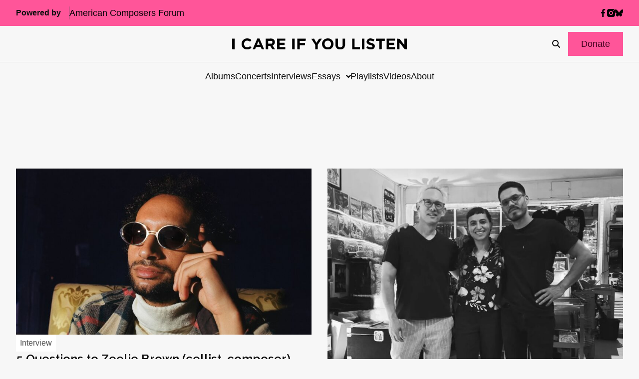

--- FILE ---
content_type: text/html; charset=utf-8
request_url: https://www.google.com/recaptcha/api2/anchor?ar=1&k=6LfHrSkUAAAAAPnKk5cT6JuKlKPzbwyTYuO8--Vr&co=aHR0cHM6Ly9pY2FyZWlmeW91bGlzdGVuLmNvbTo0NDM.&hl=en&v=PoyoqOPhxBO7pBk68S4YbpHZ&size=invisible&anchor-ms=20000&execute-ms=30000&cb=o2ripjei428
body_size: 49532
content:
<!DOCTYPE HTML><html dir="ltr" lang="en"><head><meta http-equiv="Content-Type" content="text/html; charset=UTF-8">
<meta http-equiv="X-UA-Compatible" content="IE=edge">
<title>reCAPTCHA</title>
<style type="text/css">
/* cyrillic-ext */
@font-face {
  font-family: 'Roboto';
  font-style: normal;
  font-weight: 400;
  font-stretch: 100%;
  src: url(//fonts.gstatic.com/s/roboto/v48/KFO7CnqEu92Fr1ME7kSn66aGLdTylUAMa3GUBHMdazTgWw.woff2) format('woff2');
  unicode-range: U+0460-052F, U+1C80-1C8A, U+20B4, U+2DE0-2DFF, U+A640-A69F, U+FE2E-FE2F;
}
/* cyrillic */
@font-face {
  font-family: 'Roboto';
  font-style: normal;
  font-weight: 400;
  font-stretch: 100%;
  src: url(//fonts.gstatic.com/s/roboto/v48/KFO7CnqEu92Fr1ME7kSn66aGLdTylUAMa3iUBHMdazTgWw.woff2) format('woff2');
  unicode-range: U+0301, U+0400-045F, U+0490-0491, U+04B0-04B1, U+2116;
}
/* greek-ext */
@font-face {
  font-family: 'Roboto';
  font-style: normal;
  font-weight: 400;
  font-stretch: 100%;
  src: url(//fonts.gstatic.com/s/roboto/v48/KFO7CnqEu92Fr1ME7kSn66aGLdTylUAMa3CUBHMdazTgWw.woff2) format('woff2');
  unicode-range: U+1F00-1FFF;
}
/* greek */
@font-face {
  font-family: 'Roboto';
  font-style: normal;
  font-weight: 400;
  font-stretch: 100%;
  src: url(//fonts.gstatic.com/s/roboto/v48/KFO7CnqEu92Fr1ME7kSn66aGLdTylUAMa3-UBHMdazTgWw.woff2) format('woff2');
  unicode-range: U+0370-0377, U+037A-037F, U+0384-038A, U+038C, U+038E-03A1, U+03A3-03FF;
}
/* math */
@font-face {
  font-family: 'Roboto';
  font-style: normal;
  font-weight: 400;
  font-stretch: 100%;
  src: url(//fonts.gstatic.com/s/roboto/v48/KFO7CnqEu92Fr1ME7kSn66aGLdTylUAMawCUBHMdazTgWw.woff2) format('woff2');
  unicode-range: U+0302-0303, U+0305, U+0307-0308, U+0310, U+0312, U+0315, U+031A, U+0326-0327, U+032C, U+032F-0330, U+0332-0333, U+0338, U+033A, U+0346, U+034D, U+0391-03A1, U+03A3-03A9, U+03B1-03C9, U+03D1, U+03D5-03D6, U+03F0-03F1, U+03F4-03F5, U+2016-2017, U+2034-2038, U+203C, U+2040, U+2043, U+2047, U+2050, U+2057, U+205F, U+2070-2071, U+2074-208E, U+2090-209C, U+20D0-20DC, U+20E1, U+20E5-20EF, U+2100-2112, U+2114-2115, U+2117-2121, U+2123-214F, U+2190, U+2192, U+2194-21AE, U+21B0-21E5, U+21F1-21F2, U+21F4-2211, U+2213-2214, U+2216-22FF, U+2308-230B, U+2310, U+2319, U+231C-2321, U+2336-237A, U+237C, U+2395, U+239B-23B7, U+23D0, U+23DC-23E1, U+2474-2475, U+25AF, U+25B3, U+25B7, U+25BD, U+25C1, U+25CA, U+25CC, U+25FB, U+266D-266F, U+27C0-27FF, U+2900-2AFF, U+2B0E-2B11, U+2B30-2B4C, U+2BFE, U+3030, U+FF5B, U+FF5D, U+1D400-1D7FF, U+1EE00-1EEFF;
}
/* symbols */
@font-face {
  font-family: 'Roboto';
  font-style: normal;
  font-weight: 400;
  font-stretch: 100%;
  src: url(//fonts.gstatic.com/s/roboto/v48/KFO7CnqEu92Fr1ME7kSn66aGLdTylUAMaxKUBHMdazTgWw.woff2) format('woff2');
  unicode-range: U+0001-000C, U+000E-001F, U+007F-009F, U+20DD-20E0, U+20E2-20E4, U+2150-218F, U+2190, U+2192, U+2194-2199, U+21AF, U+21E6-21F0, U+21F3, U+2218-2219, U+2299, U+22C4-22C6, U+2300-243F, U+2440-244A, U+2460-24FF, U+25A0-27BF, U+2800-28FF, U+2921-2922, U+2981, U+29BF, U+29EB, U+2B00-2BFF, U+4DC0-4DFF, U+FFF9-FFFB, U+10140-1018E, U+10190-1019C, U+101A0, U+101D0-101FD, U+102E0-102FB, U+10E60-10E7E, U+1D2C0-1D2D3, U+1D2E0-1D37F, U+1F000-1F0FF, U+1F100-1F1AD, U+1F1E6-1F1FF, U+1F30D-1F30F, U+1F315, U+1F31C, U+1F31E, U+1F320-1F32C, U+1F336, U+1F378, U+1F37D, U+1F382, U+1F393-1F39F, U+1F3A7-1F3A8, U+1F3AC-1F3AF, U+1F3C2, U+1F3C4-1F3C6, U+1F3CA-1F3CE, U+1F3D4-1F3E0, U+1F3ED, U+1F3F1-1F3F3, U+1F3F5-1F3F7, U+1F408, U+1F415, U+1F41F, U+1F426, U+1F43F, U+1F441-1F442, U+1F444, U+1F446-1F449, U+1F44C-1F44E, U+1F453, U+1F46A, U+1F47D, U+1F4A3, U+1F4B0, U+1F4B3, U+1F4B9, U+1F4BB, U+1F4BF, U+1F4C8-1F4CB, U+1F4D6, U+1F4DA, U+1F4DF, U+1F4E3-1F4E6, U+1F4EA-1F4ED, U+1F4F7, U+1F4F9-1F4FB, U+1F4FD-1F4FE, U+1F503, U+1F507-1F50B, U+1F50D, U+1F512-1F513, U+1F53E-1F54A, U+1F54F-1F5FA, U+1F610, U+1F650-1F67F, U+1F687, U+1F68D, U+1F691, U+1F694, U+1F698, U+1F6AD, U+1F6B2, U+1F6B9-1F6BA, U+1F6BC, U+1F6C6-1F6CF, U+1F6D3-1F6D7, U+1F6E0-1F6EA, U+1F6F0-1F6F3, U+1F6F7-1F6FC, U+1F700-1F7FF, U+1F800-1F80B, U+1F810-1F847, U+1F850-1F859, U+1F860-1F887, U+1F890-1F8AD, U+1F8B0-1F8BB, U+1F8C0-1F8C1, U+1F900-1F90B, U+1F93B, U+1F946, U+1F984, U+1F996, U+1F9E9, U+1FA00-1FA6F, U+1FA70-1FA7C, U+1FA80-1FA89, U+1FA8F-1FAC6, U+1FACE-1FADC, U+1FADF-1FAE9, U+1FAF0-1FAF8, U+1FB00-1FBFF;
}
/* vietnamese */
@font-face {
  font-family: 'Roboto';
  font-style: normal;
  font-weight: 400;
  font-stretch: 100%;
  src: url(//fonts.gstatic.com/s/roboto/v48/KFO7CnqEu92Fr1ME7kSn66aGLdTylUAMa3OUBHMdazTgWw.woff2) format('woff2');
  unicode-range: U+0102-0103, U+0110-0111, U+0128-0129, U+0168-0169, U+01A0-01A1, U+01AF-01B0, U+0300-0301, U+0303-0304, U+0308-0309, U+0323, U+0329, U+1EA0-1EF9, U+20AB;
}
/* latin-ext */
@font-face {
  font-family: 'Roboto';
  font-style: normal;
  font-weight: 400;
  font-stretch: 100%;
  src: url(//fonts.gstatic.com/s/roboto/v48/KFO7CnqEu92Fr1ME7kSn66aGLdTylUAMa3KUBHMdazTgWw.woff2) format('woff2');
  unicode-range: U+0100-02BA, U+02BD-02C5, U+02C7-02CC, U+02CE-02D7, U+02DD-02FF, U+0304, U+0308, U+0329, U+1D00-1DBF, U+1E00-1E9F, U+1EF2-1EFF, U+2020, U+20A0-20AB, U+20AD-20C0, U+2113, U+2C60-2C7F, U+A720-A7FF;
}
/* latin */
@font-face {
  font-family: 'Roboto';
  font-style: normal;
  font-weight: 400;
  font-stretch: 100%;
  src: url(//fonts.gstatic.com/s/roboto/v48/KFO7CnqEu92Fr1ME7kSn66aGLdTylUAMa3yUBHMdazQ.woff2) format('woff2');
  unicode-range: U+0000-00FF, U+0131, U+0152-0153, U+02BB-02BC, U+02C6, U+02DA, U+02DC, U+0304, U+0308, U+0329, U+2000-206F, U+20AC, U+2122, U+2191, U+2193, U+2212, U+2215, U+FEFF, U+FFFD;
}
/* cyrillic-ext */
@font-face {
  font-family: 'Roboto';
  font-style: normal;
  font-weight: 500;
  font-stretch: 100%;
  src: url(//fonts.gstatic.com/s/roboto/v48/KFO7CnqEu92Fr1ME7kSn66aGLdTylUAMa3GUBHMdazTgWw.woff2) format('woff2');
  unicode-range: U+0460-052F, U+1C80-1C8A, U+20B4, U+2DE0-2DFF, U+A640-A69F, U+FE2E-FE2F;
}
/* cyrillic */
@font-face {
  font-family: 'Roboto';
  font-style: normal;
  font-weight: 500;
  font-stretch: 100%;
  src: url(//fonts.gstatic.com/s/roboto/v48/KFO7CnqEu92Fr1ME7kSn66aGLdTylUAMa3iUBHMdazTgWw.woff2) format('woff2');
  unicode-range: U+0301, U+0400-045F, U+0490-0491, U+04B0-04B1, U+2116;
}
/* greek-ext */
@font-face {
  font-family: 'Roboto';
  font-style: normal;
  font-weight: 500;
  font-stretch: 100%;
  src: url(//fonts.gstatic.com/s/roboto/v48/KFO7CnqEu92Fr1ME7kSn66aGLdTylUAMa3CUBHMdazTgWw.woff2) format('woff2');
  unicode-range: U+1F00-1FFF;
}
/* greek */
@font-face {
  font-family: 'Roboto';
  font-style: normal;
  font-weight: 500;
  font-stretch: 100%;
  src: url(//fonts.gstatic.com/s/roboto/v48/KFO7CnqEu92Fr1ME7kSn66aGLdTylUAMa3-UBHMdazTgWw.woff2) format('woff2');
  unicode-range: U+0370-0377, U+037A-037F, U+0384-038A, U+038C, U+038E-03A1, U+03A3-03FF;
}
/* math */
@font-face {
  font-family: 'Roboto';
  font-style: normal;
  font-weight: 500;
  font-stretch: 100%;
  src: url(//fonts.gstatic.com/s/roboto/v48/KFO7CnqEu92Fr1ME7kSn66aGLdTylUAMawCUBHMdazTgWw.woff2) format('woff2');
  unicode-range: U+0302-0303, U+0305, U+0307-0308, U+0310, U+0312, U+0315, U+031A, U+0326-0327, U+032C, U+032F-0330, U+0332-0333, U+0338, U+033A, U+0346, U+034D, U+0391-03A1, U+03A3-03A9, U+03B1-03C9, U+03D1, U+03D5-03D6, U+03F0-03F1, U+03F4-03F5, U+2016-2017, U+2034-2038, U+203C, U+2040, U+2043, U+2047, U+2050, U+2057, U+205F, U+2070-2071, U+2074-208E, U+2090-209C, U+20D0-20DC, U+20E1, U+20E5-20EF, U+2100-2112, U+2114-2115, U+2117-2121, U+2123-214F, U+2190, U+2192, U+2194-21AE, U+21B0-21E5, U+21F1-21F2, U+21F4-2211, U+2213-2214, U+2216-22FF, U+2308-230B, U+2310, U+2319, U+231C-2321, U+2336-237A, U+237C, U+2395, U+239B-23B7, U+23D0, U+23DC-23E1, U+2474-2475, U+25AF, U+25B3, U+25B7, U+25BD, U+25C1, U+25CA, U+25CC, U+25FB, U+266D-266F, U+27C0-27FF, U+2900-2AFF, U+2B0E-2B11, U+2B30-2B4C, U+2BFE, U+3030, U+FF5B, U+FF5D, U+1D400-1D7FF, U+1EE00-1EEFF;
}
/* symbols */
@font-face {
  font-family: 'Roboto';
  font-style: normal;
  font-weight: 500;
  font-stretch: 100%;
  src: url(//fonts.gstatic.com/s/roboto/v48/KFO7CnqEu92Fr1ME7kSn66aGLdTylUAMaxKUBHMdazTgWw.woff2) format('woff2');
  unicode-range: U+0001-000C, U+000E-001F, U+007F-009F, U+20DD-20E0, U+20E2-20E4, U+2150-218F, U+2190, U+2192, U+2194-2199, U+21AF, U+21E6-21F0, U+21F3, U+2218-2219, U+2299, U+22C4-22C6, U+2300-243F, U+2440-244A, U+2460-24FF, U+25A0-27BF, U+2800-28FF, U+2921-2922, U+2981, U+29BF, U+29EB, U+2B00-2BFF, U+4DC0-4DFF, U+FFF9-FFFB, U+10140-1018E, U+10190-1019C, U+101A0, U+101D0-101FD, U+102E0-102FB, U+10E60-10E7E, U+1D2C0-1D2D3, U+1D2E0-1D37F, U+1F000-1F0FF, U+1F100-1F1AD, U+1F1E6-1F1FF, U+1F30D-1F30F, U+1F315, U+1F31C, U+1F31E, U+1F320-1F32C, U+1F336, U+1F378, U+1F37D, U+1F382, U+1F393-1F39F, U+1F3A7-1F3A8, U+1F3AC-1F3AF, U+1F3C2, U+1F3C4-1F3C6, U+1F3CA-1F3CE, U+1F3D4-1F3E0, U+1F3ED, U+1F3F1-1F3F3, U+1F3F5-1F3F7, U+1F408, U+1F415, U+1F41F, U+1F426, U+1F43F, U+1F441-1F442, U+1F444, U+1F446-1F449, U+1F44C-1F44E, U+1F453, U+1F46A, U+1F47D, U+1F4A3, U+1F4B0, U+1F4B3, U+1F4B9, U+1F4BB, U+1F4BF, U+1F4C8-1F4CB, U+1F4D6, U+1F4DA, U+1F4DF, U+1F4E3-1F4E6, U+1F4EA-1F4ED, U+1F4F7, U+1F4F9-1F4FB, U+1F4FD-1F4FE, U+1F503, U+1F507-1F50B, U+1F50D, U+1F512-1F513, U+1F53E-1F54A, U+1F54F-1F5FA, U+1F610, U+1F650-1F67F, U+1F687, U+1F68D, U+1F691, U+1F694, U+1F698, U+1F6AD, U+1F6B2, U+1F6B9-1F6BA, U+1F6BC, U+1F6C6-1F6CF, U+1F6D3-1F6D7, U+1F6E0-1F6EA, U+1F6F0-1F6F3, U+1F6F7-1F6FC, U+1F700-1F7FF, U+1F800-1F80B, U+1F810-1F847, U+1F850-1F859, U+1F860-1F887, U+1F890-1F8AD, U+1F8B0-1F8BB, U+1F8C0-1F8C1, U+1F900-1F90B, U+1F93B, U+1F946, U+1F984, U+1F996, U+1F9E9, U+1FA00-1FA6F, U+1FA70-1FA7C, U+1FA80-1FA89, U+1FA8F-1FAC6, U+1FACE-1FADC, U+1FADF-1FAE9, U+1FAF0-1FAF8, U+1FB00-1FBFF;
}
/* vietnamese */
@font-face {
  font-family: 'Roboto';
  font-style: normal;
  font-weight: 500;
  font-stretch: 100%;
  src: url(//fonts.gstatic.com/s/roboto/v48/KFO7CnqEu92Fr1ME7kSn66aGLdTylUAMa3OUBHMdazTgWw.woff2) format('woff2');
  unicode-range: U+0102-0103, U+0110-0111, U+0128-0129, U+0168-0169, U+01A0-01A1, U+01AF-01B0, U+0300-0301, U+0303-0304, U+0308-0309, U+0323, U+0329, U+1EA0-1EF9, U+20AB;
}
/* latin-ext */
@font-face {
  font-family: 'Roboto';
  font-style: normal;
  font-weight: 500;
  font-stretch: 100%;
  src: url(//fonts.gstatic.com/s/roboto/v48/KFO7CnqEu92Fr1ME7kSn66aGLdTylUAMa3KUBHMdazTgWw.woff2) format('woff2');
  unicode-range: U+0100-02BA, U+02BD-02C5, U+02C7-02CC, U+02CE-02D7, U+02DD-02FF, U+0304, U+0308, U+0329, U+1D00-1DBF, U+1E00-1E9F, U+1EF2-1EFF, U+2020, U+20A0-20AB, U+20AD-20C0, U+2113, U+2C60-2C7F, U+A720-A7FF;
}
/* latin */
@font-face {
  font-family: 'Roboto';
  font-style: normal;
  font-weight: 500;
  font-stretch: 100%;
  src: url(//fonts.gstatic.com/s/roboto/v48/KFO7CnqEu92Fr1ME7kSn66aGLdTylUAMa3yUBHMdazQ.woff2) format('woff2');
  unicode-range: U+0000-00FF, U+0131, U+0152-0153, U+02BB-02BC, U+02C6, U+02DA, U+02DC, U+0304, U+0308, U+0329, U+2000-206F, U+20AC, U+2122, U+2191, U+2193, U+2212, U+2215, U+FEFF, U+FFFD;
}
/* cyrillic-ext */
@font-face {
  font-family: 'Roboto';
  font-style: normal;
  font-weight: 900;
  font-stretch: 100%;
  src: url(//fonts.gstatic.com/s/roboto/v48/KFO7CnqEu92Fr1ME7kSn66aGLdTylUAMa3GUBHMdazTgWw.woff2) format('woff2');
  unicode-range: U+0460-052F, U+1C80-1C8A, U+20B4, U+2DE0-2DFF, U+A640-A69F, U+FE2E-FE2F;
}
/* cyrillic */
@font-face {
  font-family: 'Roboto';
  font-style: normal;
  font-weight: 900;
  font-stretch: 100%;
  src: url(//fonts.gstatic.com/s/roboto/v48/KFO7CnqEu92Fr1ME7kSn66aGLdTylUAMa3iUBHMdazTgWw.woff2) format('woff2');
  unicode-range: U+0301, U+0400-045F, U+0490-0491, U+04B0-04B1, U+2116;
}
/* greek-ext */
@font-face {
  font-family: 'Roboto';
  font-style: normal;
  font-weight: 900;
  font-stretch: 100%;
  src: url(//fonts.gstatic.com/s/roboto/v48/KFO7CnqEu92Fr1ME7kSn66aGLdTylUAMa3CUBHMdazTgWw.woff2) format('woff2');
  unicode-range: U+1F00-1FFF;
}
/* greek */
@font-face {
  font-family: 'Roboto';
  font-style: normal;
  font-weight: 900;
  font-stretch: 100%;
  src: url(//fonts.gstatic.com/s/roboto/v48/KFO7CnqEu92Fr1ME7kSn66aGLdTylUAMa3-UBHMdazTgWw.woff2) format('woff2');
  unicode-range: U+0370-0377, U+037A-037F, U+0384-038A, U+038C, U+038E-03A1, U+03A3-03FF;
}
/* math */
@font-face {
  font-family: 'Roboto';
  font-style: normal;
  font-weight: 900;
  font-stretch: 100%;
  src: url(//fonts.gstatic.com/s/roboto/v48/KFO7CnqEu92Fr1ME7kSn66aGLdTylUAMawCUBHMdazTgWw.woff2) format('woff2');
  unicode-range: U+0302-0303, U+0305, U+0307-0308, U+0310, U+0312, U+0315, U+031A, U+0326-0327, U+032C, U+032F-0330, U+0332-0333, U+0338, U+033A, U+0346, U+034D, U+0391-03A1, U+03A3-03A9, U+03B1-03C9, U+03D1, U+03D5-03D6, U+03F0-03F1, U+03F4-03F5, U+2016-2017, U+2034-2038, U+203C, U+2040, U+2043, U+2047, U+2050, U+2057, U+205F, U+2070-2071, U+2074-208E, U+2090-209C, U+20D0-20DC, U+20E1, U+20E5-20EF, U+2100-2112, U+2114-2115, U+2117-2121, U+2123-214F, U+2190, U+2192, U+2194-21AE, U+21B0-21E5, U+21F1-21F2, U+21F4-2211, U+2213-2214, U+2216-22FF, U+2308-230B, U+2310, U+2319, U+231C-2321, U+2336-237A, U+237C, U+2395, U+239B-23B7, U+23D0, U+23DC-23E1, U+2474-2475, U+25AF, U+25B3, U+25B7, U+25BD, U+25C1, U+25CA, U+25CC, U+25FB, U+266D-266F, U+27C0-27FF, U+2900-2AFF, U+2B0E-2B11, U+2B30-2B4C, U+2BFE, U+3030, U+FF5B, U+FF5D, U+1D400-1D7FF, U+1EE00-1EEFF;
}
/* symbols */
@font-face {
  font-family: 'Roboto';
  font-style: normal;
  font-weight: 900;
  font-stretch: 100%;
  src: url(//fonts.gstatic.com/s/roboto/v48/KFO7CnqEu92Fr1ME7kSn66aGLdTylUAMaxKUBHMdazTgWw.woff2) format('woff2');
  unicode-range: U+0001-000C, U+000E-001F, U+007F-009F, U+20DD-20E0, U+20E2-20E4, U+2150-218F, U+2190, U+2192, U+2194-2199, U+21AF, U+21E6-21F0, U+21F3, U+2218-2219, U+2299, U+22C4-22C6, U+2300-243F, U+2440-244A, U+2460-24FF, U+25A0-27BF, U+2800-28FF, U+2921-2922, U+2981, U+29BF, U+29EB, U+2B00-2BFF, U+4DC0-4DFF, U+FFF9-FFFB, U+10140-1018E, U+10190-1019C, U+101A0, U+101D0-101FD, U+102E0-102FB, U+10E60-10E7E, U+1D2C0-1D2D3, U+1D2E0-1D37F, U+1F000-1F0FF, U+1F100-1F1AD, U+1F1E6-1F1FF, U+1F30D-1F30F, U+1F315, U+1F31C, U+1F31E, U+1F320-1F32C, U+1F336, U+1F378, U+1F37D, U+1F382, U+1F393-1F39F, U+1F3A7-1F3A8, U+1F3AC-1F3AF, U+1F3C2, U+1F3C4-1F3C6, U+1F3CA-1F3CE, U+1F3D4-1F3E0, U+1F3ED, U+1F3F1-1F3F3, U+1F3F5-1F3F7, U+1F408, U+1F415, U+1F41F, U+1F426, U+1F43F, U+1F441-1F442, U+1F444, U+1F446-1F449, U+1F44C-1F44E, U+1F453, U+1F46A, U+1F47D, U+1F4A3, U+1F4B0, U+1F4B3, U+1F4B9, U+1F4BB, U+1F4BF, U+1F4C8-1F4CB, U+1F4D6, U+1F4DA, U+1F4DF, U+1F4E3-1F4E6, U+1F4EA-1F4ED, U+1F4F7, U+1F4F9-1F4FB, U+1F4FD-1F4FE, U+1F503, U+1F507-1F50B, U+1F50D, U+1F512-1F513, U+1F53E-1F54A, U+1F54F-1F5FA, U+1F610, U+1F650-1F67F, U+1F687, U+1F68D, U+1F691, U+1F694, U+1F698, U+1F6AD, U+1F6B2, U+1F6B9-1F6BA, U+1F6BC, U+1F6C6-1F6CF, U+1F6D3-1F6D7, U+1F6E0-1F6EA, U+1F6F0-1F6F3, U+1F6F7-1F6FC, U+1F700-1F7FF, U+1F800-1F80B, U+1F810-1F847, U+1F850-1F859, U+1F860-1F887, U+1F890-1F8AD, U+1F8B0-1F8BB, U+1F8C0-1F8C1, U+1F900-1F90B, U+1F93B, U+1F946, U+1F984, U+1F996, U+1F9E9, U+1FA00-1FA6F, U+1FA70-1FA7C, U+1FA80-1FA89, U+1FA8F-1FAC6, U+1FACE-1FADC, U+1FADF-1FAE9, U+1FAF0-1FAF8, U+1FB00-1FBFF;
}
/* vietnamese */
@font-face {
  font-family: 'Roboto';
  font-style: normal;
  font-weight: 900;
  font-stretch: 100%;
  src: url(//fonts.gstatic.com/s/roboto/v48/KFO7CnqEu92Fr1ME7kSn66aGLdTylUAMa3OUBHMdazTgWw.woff2) format('woff2');
  unicode-range: U+0102-0103, U+0110-0111, U+0128-0129, U+0168-0169, U+01A0-01A1, U+01AF-01B0, U+0300-0301, U+0303-0304, U+0308-0309, U+0323, U+0329, U+1EA0-1EF9, U+20AB;
}
/* latin-ext */
@font-face {
  font-family: 'Roboto';
  font-style: normal;
  font-weight: 900;
  font-stretch: 100%;
  src: url(//fonts.gstatic.com/s/roboto/v48/KFO7CnqEu92Fr1ME7kSn66aGLdTylUAMa3KUBHMdazTgWw.woff2) format('woff2');
  unicode-range: U+0100-02BA, U+02BD-02C5, U+02C7-02CC, U+02CE-02D7, U+02DD-02FF, U+0304, U+0308, U+0329, U+1D00-1DBF, U+1E00-1E9F, U+1EF2-1EFF, U+2020, U+20A0-20AB, U+20AD-20C0, U+2113, U+2C60-2C7F, U+A720-A7FF;
}
/* latin */
@font-face {
  font-family: 'Roboto';
  font-style: normal;
  font-weight: 900;
  font-stretch: 100%;
  src: url(//fonts.gstatic.com/s/roboto/v48/KFO7CnqEu92Fr1ME7kSn66aGLdTylUAMa3yUBHMdazQ.woff2) format('woff2');
  unicode-range: U+0000-00FF, U+0131, U+0152-0153, U+02BB-02BC, U+02C6, U+02DA, U+02DC, U+0304, U+0308, U+0329, U+2000-206F, U+20AC, U+2122, U+2191, U+2193, U+2212, U+2215, U+FEFF, U+FFFD;
}

</style>
<link rel="stylesheet" type="text/css" href="https://www.gstatic.com/recaptcha/releases/PoyoqOPhxBO7pBk68S4YbpHZ/styles__ltr.css">
<script nonce="FbEmHBWLopl_XIZpja7pBQ" type="text/javascript">window['__recaptcha_api'] = 'https://www.google.com/recaptcha/api2/';</script>
<script type="text/javascript" src="https://www.gstatic.com/recaptcha/releases/PoyoqOPhxBO7pBk68S4YbpHZ/recaptcha__en.js" nonce="FbEmHBWLopl_XIZpja7pBQ">
      
    </script></head>
<body><div id="rc-anchor-alert" class="rc-anchor-alert"></div>
<input type="hidden" id="recaptcha-token" value="[base64]">
<script type="text/javascript" nonce="FbEmHBWLopl_XIZpja7pBQ">
      recaptcha.anchor.Main.init("[\x22ainput\x22,[\x22bgdata\x22,\x22\x22,\[base64]/[base64]/[base64]/[base64]/cjw8ejpyPj4+eil9Y2F0Y2gobCl7dGhyb3cgbDt9fSxIPWZ1bmN0aW9uKHcsdCx6KXtpZih3PT0xOTR8fHc9PTIwOCl0LnZbd10/dC52W3ddLmNvbmNhdCh6KTp0LnZbd109b2Yoeix0KTtlbHNle2lmKHQuYkImJnchPTMxNylyZXR1cm47dz09NjZ8fHc9PTEyMnx8dz09NDcwfHx3PT00NHx8dz09NDE2fHx3PT0zOTd8fHc9PTQyMXx8dz09Njh8fHc9PTcwfHx3PT0xODQ/[base64]/[base64]/[base64]/bmV3IGRbVl0oSlswXSk6cD09Mj9uZXcgZFtWXShKWzBdLEpbMV0pOnA9PTM/bmV3IGRbVl0oSlswXSxKWzFdLEpbMl0pOnA9PTQ/[base64]/[base64]/[base64]/[base64]\x22,\[base64]\x22,\x22wpQrX2jClcO2wqbCp8ObWcO9dFTDjxN+wrYAw5JDHCrCn8KjM8OGw4UmRcOoc0PClMOWwr7CgAQOw7x5e8KtwqpJUMKgd2Rmw4o4wpPCqMOJwoNuwqcww5UDQGTCosKawrPCjcOpwo4dJsO+w7bDr0g5wpvDs8OCwrLDlGg+FcKCwrQcEDFaIcOCw4/Dr8KYwqxOcwZow4Uow7HCgw/CpzVgccONw5fCpQbCqsK/ecO6W8OzwpFCwoNxAzE7w47CnnXCi8OkLsObw49uw4NXMMOcwrxwwoHDrjhSDQgSSktGw5NxQ8Kww5dlw4rDsMOqw6Q1w7DDpmrCsMK6wpnDhTHDljUzw78AMnXDkXhcw6fDm13CnB/ChcOrwpzCmcK1HsKEwqxswrIseUVlXH1/w6VZw63DmGPDkMOvwoTCrsKlwoTDsMKLa1ljBSIUEWxnDUbDsMKRwokww4NLMMKAZcOWw5fCusOuBsOzwrvCj2kAK8OWEWHChV48w7bDgCzCq2k5dsOow5UEw5vCvkNQNQHDhsKbw6MFAMKhw7rDocONXMOMwqQIcz3CrUbDjSZyw4TCnGFUUcK5MmDDuTx/w6R1SMKXI8KkF8KlRko4wqAowoNIw5E6w5Rnw5/DkwMddWg1AsKfw65oF8OuwoDDl8OAKcKdw6rDmW5aDcOUVMKlX1zCjzp0woVDw6rCsVVrUhFuw6bCp3AbwpprE8OwN8O6FSo1LzBEwqrCuXBcwqPCpUfCkGvDpcKmb13Cnl9+J8ORw6FOw7ocDsOYEVUIbsOfc8KIw61Rw4k/CQpVe8Odw6XCk8OhLMKjJj/ChsKtP8KcwqPDksOrw5Yew4zDmMOmwq9mEjofwpnDgsO3e2LDq8OsSMOtwqEkesOBTUNbcSjDi8KVf8KQwrfCpcOUfn/CtyfDi3nCiyxsT8ODM8OfwpzDv8OlwrFOwqxSeGhdHMOawp07LcO/Wy/[base64]/DmsKVwr/ClsOlLgwEw4IGXMKfesK1XsKaZMOcWznCpz8Lwq3DnMO8wqLCukZqWcKnXXwPRsOFw55XwoJ2FmrDiwRkw45rw4PCmcKQw6kGM8OOwr/Ch8O8On/CscKRw5AMw4xrw6gAMMKiw4lzw5NUGh3Dqy/Cj8KLw7Upw5Amw43CosKxO8KLYD7DpsOSIMOPPWrCtsKmEADDhFRAbSDDgh/Dq18AX8OVGMKSwr3DosKGZcKqwqoPw5EeQlMCwpUxw5TCuMO1csK8w5ImwqYDLMKDwrXCp8OEwqkCHMKzwr1TwrvChm/Cl8Ofw4LCncKMw6hvBMKpccKrwoTDigbCiMKUwqcWIwsOWGDCm8KlYGQvAsKoVVXCpcK0wqHDgxUnw6vDrXPCuH/DhzxlIMKywpnChm4owoXCqBRuwrfCkETCpMKsDGgHwrTCpcOZw7HCgHPCv8ONM8O8XFkqPjd6e8K4wpvDsmh0eDPDiMO9wqPDqsKOS8Kkw68PfCfCmsOxSRc2worCqcOTw499w5MGw4DCocOod1AbX8OVNMOGw7/CnsOzf8K8w4E6C8KWwpzDnx0JQcKQX8OfNcOMHsKJFwbDhMO/[base64]/[base64]/Dg2PCnsK6woHCrsKjWkYmw5lkwrpSQX0Iw53DgzbCqcO3OXfCsD/Co0fChcK7M1MkCVA3wpTDj8OTOcOgwqzCn8KCNsO3WMOKWEDCssOMOQXCvsOOIDRkw7IaRiUbwq1XwqAUOsO/wrs7w6TCssO8wrYVHmnCqn5QO1vDkGDDjsKIw6TDjMOKA8OAwrrDh0dlw6RhfcKEw7FIcVfCqMK9c8KAwo8Nwqh2eV4bF8O2w6PDgMOxVcKVD8O/w7nCmzYCw4fCusKXG8KdBQfDt1Ugwo7DoMKBwpLDncKIw7FCJ8Ofw7o3FcKSMW4wwo/DoQ8uamUMExPDvWLDpTBkWjnCmMOHw5VDWMKOCzxkw55sccOAwqFUw4rCrhU0Q8O3wodJWsKTwrQlbkdBw6o/wq4wwqzDncKOw5/DtVpaw7Itw6HDqjoZdMO7woxVXMKdAWTCkxjDlW4rUcK6RVHCuwJGDMKfHMKvw7vDswTDmnUvwq8qwrx1w5VGw7TDoMOSw7vDusKRbD3DmQgVcU15MjYLwrpAwoECwrdWw7lvLDjClCbCgMK0wo8Vw4tsw6nCtmAmw6TCgA/[base64]/CncKxGMKHYXJSQGzDtcOvDcOfA1Zow5B4w7bDtxoIw4zDhMKSw7ciw5gES387Li1OwqJBwrfCsmcbRMK9w67DpzwhGijDuABACMKATcOWLzjDisOrwqgSMMOUGS9Ew7cAw5DDmMOSPTjDmVDCmcKMH1UJw7DCicOfwovCkMOjwovDr34/wpPCihvCrcO6MlNxeA02wqbCvMOsw7PCpcKSw7k1dAhLV1pVwprCm1TDs23CqMOhw47Dm8KlVm7DsEDCsMOxw67Dt8KjwrQiTx/CixsUHifCqsO0HjnCrFfChcOGwoLCv1NiKThww7nDgnrCgh1WMk8mw6zDsAh6TD5kDsKcU8ODGivDiMKDSsOLw4EgekRzwq7CqcO5CcKhCAo2AsKLw4bCkhHCoXoewrnDvcO0wpjCosO/w47CvcKPwpsMw6fCusKaJcKuwqnCvBpwwrc9TFHCv8Kyw5HDpcKHDsOqOkjCv8OUDB7DnmrDlMKTw4YXJcKYwoHDtg/[base64]/ClSZJwol8IsKeHRLDv8O0BsK8ah59YRQDP8OqDw7CssO4w7IBS34/[base64]/w4fDgR8nwrPCl1YDwqbDnWRQwp98B2zCiEHDmcKxwo/CmMKWwpYIw5zCi8KhSkfCv8KjdcK+wohZwocvw4/Cu0ANwrImwonDryJiw6TDuMORwop0QDzDlE4Mw7DCoGzDv1jCksO9MMKeKcKnwr/Du8Kqwr/CksOAAMKPwo3Du8KfwrRrwr57RAYCalA0fsOkZzjDqcKLJ8Kiw5VYLghqwqcKDcODNcK8S8OIw6MawqlxOMOswpFDHsK/w5Ngw79OQMOtesK8GsKqPWRzwqXCjVvDosK+wp3DncKMEcKBEmgPEnBrdlJsw7A9MHPCksOwwr9TCSMow44PG0DCtMOMw4LDoU/[base64]/Cs8KBE31nwqs4w67Cq3Yaw4Q4KWJtw54PwobDlMOEMR8ATRTCqsO3wrluAcKfw5HDi8KpOMK1esKSEcKmEGnCosKlwrHChMKwISpTTnTCknFgwobCuAzDrsOYMcOTPsOeUUlkHcK4wqzClMOCw6FMcMORQsKYP8OJM8KMwq5uw7IPw7/CpmAPwo7DrGBqwq/Cimhsw7XDrkRnUlUvY8Kqw50uBcKWBcOqb8OUKcO/UWMDw5FgFj3DrMOjwobDo0vCm3BJw5BxPcOnIMK+wqrDtW1EfsORw4DCvGBjw57CjMOIwphFw6PCsMK1GRrCv8ONY10sw6/CmcKEw7YwwpYpwo/Dhy1kwqTDlmBQw5rCkcOzH8KOwoYueMK+wo5ew6cTw6/DkMOlw4FvLMO4w7zCr8Kpw4cuwr/CqsOlw5nDqnfClw0wFRrDnklGR21bIMOOZMOjw7Uew4J3w73DllEuwrwQwp7DqCPCj8K/wrLDv8OONsOJw60LwppiBxVXE8OEwpdDwpHDuMKKwoDDk1HCrcOKAGRbVcK9D0FDZB1lTx/DhmQIwqTDiEA2LsK2DsOLw7vCm3/CvEwAw5QXacOFVDcvw6huLgXCiMOzw65fwpVBfX/[base64]/HsOsw6cnBsOmwrnDiMKLwpDDi8OEMyNeVR3Dqx3CmMOOwr7DjyEJw53CqMOiLm/DkMOORMKrCMKXwofCinLCiC8+cX7CojQDwrfCmHE8f8KtSsKtUFTCknLCmWtJUcO9PsOKwqvCsl4Xw5vCt8KAw4dwCyHDhiRAOT3Dijphwo/DmFbCkGfCrgcQwoUnwrLCu0loEnEZT8KyNEQtScOWwo8Vwog8w4oRwr0EYDfDrjZeHsOpVMKhw6LCnMOIw6/DtW8XT8K0w5APS8KVKk01fnQ6wpxawrZNwqjDvMKDE8O0w73CgMOQbgEZD3TDusONwrl1wqpAwprChyDCgsKyw5Ziwp3Cs3rCkcOOFEEHGkDCmMOjFjtMw7zDoinDg8OEw5BAbmwOwokpMMKlR8O8w50XwoY6RsKgw5/CosOQIMKwwqdKIAbDqXltSMKfPTHCuHgpwrTCjGwFw5leOcOTSkLCu2DDjMO9Y2rCpnE6w5tyfcKnBcKRe0xibmrCu0nCsMKuSHbCpl/Dp0B9CcK1wpYyw7zCjcOUbAd8J0o/H8OGw77Ds8OPwrzDiFx5w7NFdX3CssOuNmLDocONwp0KIsOYw6jCgloCYMK3XH/DgDfCh8KyVStQw5V8Q3fDmlwOwpnCiS3ChUx1w79tw5DDgFsPFcOKfsKswocDwpgLwoAIw4XCiMK+wobCsmPDuMO3ZFTDqsOIJcOqNRbDkkwcwqsAfMKZw4LDg8Kwwqxpwo4LwrIPWm3Ds0DCnVRQw4/Dq8KSW8OmBAQow4suw6DCo8KIwpPDmcK9wqbCv8OtwqROw6lhBhEqw6NwT8OvwpXDryBYbTcmacKZwq3Dj8OaDGXDlHnDsUhOOMKVwrzDksKqw4zCuEkJw5vCo8OkesKjwp40MRbCusOpUB4Vw53DkwzCuxIMwoZNK2FvZU/DkEHClcKCH1bDiMOIwo9TRMKZw73ChsOOw5DCu8OiwoXCm1XDhG/[base64]/f2jCl8ODwq/[base64]/CtsKDwqvCrsKdbMO5wqAKwp1OV8OSw7jCg8Oaw4fDq8KFw5XDrjlLwpHDqn9VGXPDtjTCox5XwqvCi8OrScOgwrrDj8ONw7EWWk7CuxzCu8KqwoDCrTUkw6AcUMKww4DCssKsw6LCi8KHO8O9DcK6w4LCkcOlw4/CmQzCmkE6w4jCrw7Cjg9Cw5nCu09nwrXDgGNIwp/DtnvDjFnCksKUGMOfScK2RcKIwrw8wpbDugvCtMORw4dUw4QcBlQTwq9UTVJ3w6cJwrZqwrYuw6fCnsOqb8O4wrHDmcKFNMOHJEdRNsK3LBnDqzTCtQrDmMKyX8ObPcOTwrIdw4jCpFbDpMOewqfDncOtSmJ1w7UVwr/DqcKew5EfBCwFYcKNfCTCpcOmNmjDhcO6b8KQeEHDhG8KX8OJw7vCmS/[base64]/CuAFTcsK/w6dwOEPCmMOQwrvDoALDlcKuPw3DsQLCpUhvWcOsKCzDtcOGw5MqwqDDgmAKF3M0J8Kswq0UVsO3w5EEfXXCgcKAfGLDoMOCw4V3w5TDgMKqw7ZhXigrwrTCjQ9Zw61CBD8jw6TDhsOQw4nDhcKXw7wTwpvClDIHwq/CkMKUSMOaw7h9cMOPKzfCnlPCv8Kfw4vCpHBjZMO2w5cQMX8/f1PCqsOFUmXDkMKtwoVfwp8bbivDnT0ZwrPDmcKnw7LCq8K3w4xWBFstBHgIfDPCk8OwYGJwwojCkBzCp346wpcIw6E6wpXDpcO/wqUpwqjCocK7wobDmDzDsQ7DuzBgwoluBG3CocKQwpXCh8K3w73CqMO4XsKId8Omw6vCsRjClcKOwq5/wp3CnGVxw7DDvMKgM3wHw6bCgg3Dtx/CtcOWwo3Cj2IdwotQwpjCocKNLsKbacOVJHVEJnxIWcKywqkzw60uT0grbsOKd3ETKxjDoyReCcOTLxwCFcKoI1PCoXfCmFR/w5RFwpDCncK+w5JPwoDCsBg2IkBFwrfCssKpw6rCm0PDjQHCiMOuwq1gw4HCmhlNw7zCox3DtcK/w5LDjh1bwrEDw4ZUw73DtnTDsk/DsVXDtcKIKEvDosKhwoHDkmYKwpJqA8KMwpxpDcKndsOyw4vClsOCOw/Dm8OCw7lQwqxww7rCtS9FIHLDt8OcwqvCkxdpQsKWwo3Ci8KoaRzDu8O1w591SMO+w7sQNMKPw7sfFMKSZxXCnsKyBMKaNk/Dg2I7wrwjeyTCgsKuwrPCk8Krw5DDr8K2aAguwpPDssKowpwwFkvDmMOmQ1bDhsOCUFHDmMObw78VQcOAScKkwp0nYVfDtsKuw7HDmjbCi8OYw7bDuWvDksK6w4IwdEFNX3IGwqnCqMOxSy3CoS8Hf8OEw4pPwqE+w7pjB03DncO1OFDCvsKlK8Ouw7TDmS5/wqXCgGRmwrRNwoDDmhXDrsOzwotGMcKowo/[base64]/DicKhaMKvbcO2wonDhltnwqLCvwLDlsOJwp3Ck8K+KMKKMhx1w6PCmX5QwqcXwq1AKmxZaUzDjcOowqxiSDVMw5fCphbDtjnDgQ4zP0hKOysOwpZJw7/[base64]/CmDFXw4XDlQA7aXTCvi/[base64]/CpTY1aGY1wqvDnsOgA8OmOnFRJ8Ocw5vDmsK0w4Ifw5nDj8KNARXDsn58cxErX8Okw4hrw5/Dk1LDoMOVAcKbZ8K0Gnhww5teVRkzAGBUwpozwqbDkcKje8KPwobDlh/[base64]/[base64]/aldeWg1Dw6zCjzF5UcOrwq7CsHfCvQtbw5kcwqMMF1oDw7rDn3HCk1fDmMKSw5NAw4EJfcOdw7EWwrzCv8KlA1TDmcOTacKmKMK3w4/DpsOowpHCuBzDshUpXgDCgwNKBmvCl8Ovw4h2wrvDlcKlw4HDpzZnwq5UNQPDuQsLw4TDoxTDlB1fwqbCtAbDvR/CucOgw6QnBcKBM8Kfw5XCpcKif11Zw4XDscOidRMKRsKETkjCsmEMwrXCvhFEOsOuw713PD/Cnkphw7jCi8KWw5MFw61vwoTDu8KjwrtCDxbClBRbw41awoXCs8KIK8K7w5vDhsOqAhxsw6IHGsKgMyLDvHZxalPCtMKFdUPDrMKmw6/DgDd8wrvCoMOaw6QHw4XChcO3w4bCh8KFOMKaUE9KaMOQwrxPZzbCosOtwrvCmmvDhMKJw6HChMKJeE5xQz7DuiXClMKtGCXDlBzDtBPCssOhw7JAw4Jcw4jCksOwwrrCg8K4YEDDq8KNw593GBk7wq8/[base64]/wojDmDPDk8KUw6bCnMOIw6ALAsOlwp/[base64]/ClcOzw4IWaMK8OjXCscO4KTrCksK8woPChmnCpMOYAWhaUMOMw6bDrjE+w4vCqsOoesOMw7B4FMKEZWHDvsKswpbCgwXClgJ1wrErYRV+wrXCvClGw7FKw4XCiMKKw4XDlcOmOmY6woFvwoVCO8O9ZUPCqSbChhluw7TCv8KeKsKUbGhlw7VFwr/CiEwVdDFaICZxwqzCmsKoDcOJwrLCj8KsFxp3ExAaD33Dq1DCn8ODZirDl8OjFcO1bsOnw59cw58Lwo3Cu09sI8OcwqcmWMOYw63Dg8OTE8OfBRfCtsO8EAjChMO7AcOXw4nDlWvCkcOOw77DqG/CtTXCiHPDgQwvwoUqw5kLT8O/[base64]/DisKpRwrCsjTDuyfCmitlwqBlw7YXCMOmwrbDiWApMn5sw5oOECRCwozCqHh2wrQJwoNwwqRaKcOZfFw0wpHDpWHCusONwqjCjcO3wpULCzHCtVsRwrLCpMKxwr9wwoMowqTDl0nDoE3CqMOUVcO8wrY+RjZvesOBT8KNaCxDb3kcW8OVC8OvfsO4w7d/USpewofCq8OlcsKSOcOEwpPDtMKfwp/ClW/[base64]/[base64]/[base64]/w6fCn2/CpsOXAVswHMK5FFpjGkjDoUxnAMK6w5ADM8KfVlDCpREvCw/DicOZw73DgcKXw6DDtmvDlcOOJ0PCnsOZw4nDo8KSwoNiDkYcw61IOsKTwr1ww7Z0C8OGLRbDi8K4w5TDnMOrwqHDii94w41/[base64]/DhgLCjV8Sw5ZGw5zCpBvDrStvLcOZHFbDqcKrHgbDnRthOMKvwq/[base64]/wr7DvUrCm8KxwrAQwoXDncKIw5HChXZfw4vDqnNEIcO1cxpywpHDosOPw4vDlx1zfsOkJcO5w6V5bcObFl5ZwoUuQcOtw58Vw7ozw67Cjmp7w6nCm8KAw7PCmcKoBmEzFcOJOA7DmEHDsStgwrjCk8KHwqjDnD7DqsK7JAPDhsKgwpjCtcOzdRDCiV/CkWobwqPClcKGIMKHRcKGw4Bbwo/Do8OtwqFWw7TCo8KHw5nCqT3DvXxpQsOowpsxJ3bCl8Kxw6LCr8ORwobCo3/[base64]/[base64]/HsKXwrjDo8KuB8OmwrPDt8KKwpALw7BrZwxDwqxGBiHCp0LDm8OuF0/[base64]/MGDCmMObwrxuSDoqw7AqO0pye8OkwoRvwo/CtMOBw798ZTzChWU9wo9Owooxw48Gw4A2w4rCrMKpw6gMd8KXDiPDgMOpwpFSwoXDpG7Cm8K/[base64]/CocOdRip/wrpIIm01wplOU0vDuTPDsxA8wo0kw7oEwoRtw54Ywq7DsThCacOvw4zCqzh9wonCpXfCgsKXcsOnwojDgMKjw7bDm8Kew6HCpSbDkGAmwq3DnUkrI8K8w4V7wq3Cvw/[base64]/eyTCpxXDnsKxFjtgwqsOw5lxwrnDucOIeD47e8KLw43CtTjDoyvCucKtwoPDinRECzMCwp4nw5XDu2DCmWPCjyFiwpfCj0fDnVfCnirDhcOhw4Irw6dtMGnDm8KywpMUw6ZwNsKFwr/CusOKwr7DpzNkwrfDicO9e8KBwqnCjcORw4tGw5zCv8Kfw7wAwonCkcO6w7FYwpzCtko9w7fClsOLw4Qkw5wXw5cbMsOPWTDDkHzDg8K0wp0/wq/[base64]/wqvCgsOgw5ggw49pJsOgwqjDmcK7YMOnwqXDvH7CmQXCgcOfwprDiBYpOR1Dwp3Ds3vDrsKJUxfCoCARw6fDvh3CuXEWw5UKwpnDn8O9woMwwo3CsVHDisO1wrhjNgguwrEtJsKNwq7CpmbDgRfCmTXCmMObw5N9wqHDn8K/wr7Ckz43ZcOQwovDh8KGwpcGBBjDrsOjwpE5R8KEw4nCiMO8wqPDj8Kzw6rDjzDDhMKJwqpBw4t5w7o0B8ONT8Kmw6FOMcK1w6PCocOPw68/[base64]/DgMK/[base64]/[base64]/CvMKUw6kMw4LDhE5KDMOmw7AuwofCrBPDlBzDtcOsw63CpzXCv8OPwqbDjkLDosOmwrfCicKqwr3DulwxfMOPw4Udw4vDpMOCVDTCs8ODUCLDrwHDnRUzwrXDohbDuX7DqcKbA0PCisOGw6lkZcKaEAw1NDvDsVFqwpNcFh/DskzDv8K1w4cCwrR7w5JLNcOcwrJtEsKmwqsgcBhDw7rDisOEI8OMaj82wo90TMOLwophMzhnw53DisOSw6UrC0nCtcOVXcOxwqTCnMKnw5bDuRPCjMKEPgrDtWvChkLDnx9eLsOrwrXCqS/Du1cRRADDnh8tw4XDg8O2PEQbw6dRwo8awpPDjcOzw4spwpIsw7DDiMKABcOYRsKiMsKuwqPDvsKLw78nBsO4WXxjwpvCtMKAaXhDBn9VVklkw7zCq1AvLl8kS37DsT7DjgHCn3YWwrDDjTcNwozCrTzCgsOcw5gEdAI9OcKOH2vDgcKjwoZubCzCpFYgwp/Cl8KZYcKuZhDDmR4Zw5gZwosFFcOtI8O2w6LCk8OMwrlRHjoERl/Di0XDgCXDs8Oiw7YmV8O9woXDsHRqBVDDlnvDq8K5w5XDuTQ8w4vClsOdP8OcDUIow7XClWABwrlPTMOrwqzClV7Ch8K6wpxHIMO8w47CpQrDnQ/[base64]/DmfCqsKDJ8KzV8KhCgzCtMKQw4fCusO7HV5iw5vCrzkpRlzCnVfDhncHw5bDpnTClSYWLE/Dj3k+wrzDh8Ofw57CtS8pw43DhsOOw7XCnBg8HsKFwqRNwpNMMMOCIQTCsMO6PsK5EUfCksKTw4YXwo4BAMK6wq3ChT43w4vDssKUHyXCqkUAw4lXw6DDoMOww7ANwqnCtHYLw54ww68pSUHCoMOvLcOBIcK0E8Kkf8OyAlN9Zi5UTm/CtMO/wo3CuHEQw6M8wq3DnMKCasKnwoLDt3Qmwr5wDkTDhCPDgBk2w7IHNj3Do3IbwrJWw5tBCcKafXlVw68NW8OWM0gNwrJywq/[base64]/CrcKMPsKbw7/Ct3HDkcK/TQbDvcOaByBOwrs5WsOWQMO3DcOIIcORwobDki57wodMw4o0wo8fw6vChcKgwpXDsxXDrFTCnWBAZ8KbX8OQwrBzw7zDvgTDpcO8acONw4InSjkmw4E+wrI9TsKXw4EqZRI1w6PDg0sSScOhb2LCryFYwowXdS/DusOxX8O+w7XChjYSw5nCtsKyQQLDmkt1w7EaL8OAWsOGAi9ALsKPw7PDg8O6PwRmQRAewonCp3fCg3LDp8OOQS46HcKiIcO1w5RrN8Oow7HCknHDkhLClCHDmkRkwqs3Tndrwr/CmcK7U0XDqsO9w6jCpGVtwrwOw7LDqT7CiMKPDcKVwozDnMKaw5/CiCbDusOqwr4zGlHDlMOcw4fDrTddw7RlP1nDohliZsOow7LDiUFyw65yAXfDn8K+W05VQV0Ew7nClMOvWUDDgGtXwrU/w7fCscKbW8OcMsKUwrx2w6tPasKywrTCj8O+eQ/CjU7DmzolwrHClxh7DcKlYnhNG24TwpzDv8KNGnN0eCHCqcKnwqB7w5bCuMOPVMO7YcKsw6DCog5dNXPDoQQNwqE9w7LDrcOyHB4uwqvCtWVEw4rCiMO6O8OFccKfWj5/w5LDhjXCn3fCp39sf8KNw7dKWwoIwoNwWi3DpCNOdsKDwoLCsx1lw6PDgCbCo8OhwovDnxHDn8KDOMOPw5vCoTfCiMO6wrPCk17CnR5dwpwdw4QNenvCssO9w7/DmMOVTcOAPDDCnMOaRTY1w5YmbDPDjS/Dh1M1MMOSbn7Ct0bDoMKRwpvCksOEbzcaw6vCrsO7wqk/w5sew73DgBfCvsKEw6ppw5hiw7c2wr1zMMKzEETDosO0wr/DuMOAGMKjw5XDiVQhfsOOcnfDnl9nYMKGOsOEw4V5RFR/wpAqw4DCv8OHRnXDosKea8KhHsOowofCmzB/ccKNwphUSm3CmjHCgwrDk8KQw5hxKmvDpcK4wojDr0FXcMOXwqrCjMKxaDDDqcOLw6FmA0V4wrgQw6/[base64]/DvcKOwplFT2NGFw7Ck8OdBMKJY8Kfc8Ogw4Ubw7/[base64]/DgABFLMKQwoNHwoRswp4QwqdpXWBMLsO8RsOFw6xmwoJfw43DtsKbPsK5woxMCBoKDMKvwph4LioTaAIXwp7DnMOfP8KWIsKWDGvDlBLDoMKaK8KyG3sgw7vDlsO4acOEwroKbsKGCVDDq8Obw6PCkDrCszJ6wrzCgcKPw595eX1QG8KoDy/DjRHCqlM/[base64]/CrH3DlFfDmSrCll3Coy/DhVokwqFQUD/CtMObw6fCpMKIwop5EDDCksKBw4LDu15xJ8KDw5vCmRxwwrNQIXA2wqYGNW/DoF8Rw5w0AGoswo3DhlIWwrZlCcOsfjjDnCDChMO9w5TCi8KaKsKYwoRgwrTCgcKPwqteFsOvwrLCpMKZH8OgewPCjcOTXiXChFMlO8OQwoLCg8O9EsKqRsKdwpPCm3DDoA/[base64]/CuEHCg3RYG31fB8OUwqUjUcK9w5DDijnCssOmw5hQP8OEbUPDpMKuPh9vEzssw75xwqJCamDDjsOpYWjDv8KBNHg9wpJ2VMOJw6rClQbCt37CvxDDgMOBwqzCosOjfcK+T2zDv25Hw4pubcOhw40zw64BJsO7GFjDncKefcKbw5/Dp8KnUWNDEMO7wozDuXVKwqXCom3CvsOCHsOyFCHDhDrCvwzChMOhNFrDjxE4w5F1J1h6JMOewqFOG8K5wq7DpVDDlnvDjcKTw6/[base64]/DuMO5G8OxwpfCjUnCqy1XPMOkNQwOOsOsw5Niw5Y6wqDClsOGMQx5w4TCiy3DiMOgQDFXwqbCgBLCiMKAwo/DpVLDmgMtKhLDnyIDJMKJwo3CtR3DkcK1FgnCtD1xeExaXsO9S2PCkMKiwrNNwoYgwrprBcKmw6XCt8Ovwr/DvFHChksdJMKREsO2OVLCo8OEYwEJZMOsXWcMBjPDiMOzwrLDnHfDjMKlw68Sw6Y0wpUMwqgxY3jChcOnO8K2C8OYBcOzHcKBwqV9w6lEVWYYFUcww7zDr2vDlEJ/wpTCsMOOQAgrG1XDkMK7HCN6HMO5DDDCs8OHPyQNwp5LwrbCh8OibkbCnXbDocODwqrCjMKPEjvCoQTDgk/[base64]/[base64]/wqsRw6XDj1fDlsKUKsK0w5bCp8OOwpnCsEPChV5fX2TCmwkYw4U4w6TCoxjDsMKkw57DiSsiMsKmw5XDl8KIOcO+woE/w7TDrsOBw5bDqsOCwrXDksOdNT96HmEyw580dcOsKsKsBjpyeWQPw6XDmsOXwqEjwrHDuDkgwpoYwoPCnyXChilEwq/DgSjCrsKURyB1ZgHCosO3V8Kkwpo7KcO5wrfCgTPCh8KMEsONBCfDgwkdw4nCnyHCiyExbsKPw7HDuCfCoMKuEcKFbSwDX8Oxw5Y6BDDDmivCrnF0B8O8DMOCwrnDgiPDq8OvYiXDjQrCrFwlW8Kyw5nDg1nCpEvCqAvDkhLCjz/CnUBnHjrCgcKsPsO2woPCusK+Rzg9wqPDlMOawqEqVRQYOcKLwp85OsO+w6oww4nCrMKlB3cFwrnCizgBw7/ChlxwwooFwrFddm/CicKRw6LCjcKlUjfDoHXClMKTHMO6wp04Q2/CiwzDpXI8bMOgw7klF8KNJRnDg2zDqEASw7xyDE7Cl8KBw6tpwpXDqWPCiW81CStEGMOVQwJVw6BHH8O4w40/woQIUUg0wp0gwpnDosOODMKGw6HDoxTClU4YaALDpcO1MGgaw7/Dq2TDkcKtwokfFQzDh8OpEDnCscOjEyohbMOqdsO/w68UYXnDgsOHw5rDvQDCv8OzYsKmasKEfsO8XiogC8OWwqHDv0gwwrIVBQjDqBXDrRXCl8OeCQY6w7rDksOewprCocO9wrEowq9ow54jw4EywqgQwr/[base64]/[base64]/w4EEwrg3w7l7wpEjw7HCiwrCt0cRQ8KTHTJrfMOud8K7URDCjDMJA2xbGyU1E8KAwpxqw5Q0wqbDnMO9fsKuJsOvw6TCpsOHaGnDuMKPw7jDkxskwoVbw5fCtMK9KsKYNMOFFTJfw7Z1e8OGAFFHwrzDrQfDiVl/w6hvMyLDt8OHOmlDBSzDm8OFwqcAbMK7w4HCiMKIw4rDowZYa2/CtcO/wp7DuQN8wpTDnsOmw4caw6HDqcOiwqDDqcKYFilrwrzDhWzCo2ZhwpbCn8Kqw5UqBsKqwpRJCcKYw7AEKMOfw6PCo8OzVcKnHcK2w5jDnl3Dg8OZwqkwPMKBacKUeMOBwq/Ck8OMFMOuTinDgiVmw5BFw6fDqsOVGMOgE8OjHcKJTHErBhbCsx3DmMKrWBYdwrQvw7TClhAiNFHDrUBeJcOOdMO/worDvMODwqnDt1fCg0TCiQ18w73DtTHCtsO5w57CgVrDtMKTwqF0w4Frw70Kw6IUHQXCvkTDo3USwoLCjgYEWMOxw6Qjw406FMK0wr/CsMOQfsOuwq/[base64]/EAhdAWc4wpk/TkACOEcXKBXClixpwqjDsjLChcK+w4zCrlIhOUcWwpPDnz/[base64]/wpMxU1AhAXLCscOvwrzDryzCiMKRYsK/AisnGcKcwoV2RsOcwrYGXcOVwqZPTcOGGcOZw40XBcK5AsO2wpvCrW9+w7Q/UGvDm1XClcKPwpPCl28tLh3Dk8OFwoIOw6XClcOJw7bDi2XCnDcrXmUNHcOmwoZNY8Onw7/DksKdIMKDK8K/wooNwoTDlVXCgcKTK257JVXDkMKHEMOuwpLDkcK0dSTDphPDnlRMw6HDlcOpw75Rw6bCtlPDtX7CgTlHSlkbDcKNWMOARsO0w6Ivwq4eGw3Ds3I+w75xC1PDr8OtwoFeMcKCwqEiSRRgwo1Tw4UUT8OzYgvCmGwyacO5PSoMZsKCwokWw5bDoMOZCDfDl17CghnCgcK/YB7CrsOWwrjDp1HDncK3wpjDiBtQwp7CmcO5OBJ5wrwqw5UGAhHDtHBLYsOQwpo8wrnDhTlTwpJVXcOHY8KRwpjCqsOCwqXDpi15wol8wqbCj8Oywp/DsGHCgcOCPcKDwpnCjABkNEsPMAjChsKQwoJnw6oAwrYdHMOTJMKOwqbDkAXCiSgNw7EROz7Dp8KWwoV/cFhVOsKLwq06UsO1akVOw5ASw55/KAfCgMKQwpvClcO7Nh0Ew6XDj8KGwrDDvgbDkXTDjVrCk8Opw4x3w4w5wrLDvy/CphA/wq4lRgnDj8K4G0LCo8KjFEzDrMKXfsKFCiHDnsKPw6/[base64]/wqXDvsOvw7vCtHdDdsOqwqQbR387w5jDll3DhsO7w6bCocOAYsOuw7/CtMKDwpLDjgZowr0BScO9wpEgwqISw5DDnMO/NHvDklLCozkLwoMjEsKSwo3DiMKlIMOVwpfCksODw6kQP3bDlsKgwrXDq8OxW0bCu1tRw5fDiBUOw63Dk1nCnFFbYHZ9XMO4H1hjBmnDoGHCqMO/wq7CjcKFLk/CkRPCrRM7WQvCjMOLw69Yw7JYwqxZwpNycjrCr2XDjMO0R8OKAcKdZDgrwrPDvncVw6HDtm3CrMOpUcOnMhvCoMKCwqnDkMKcwolSw6HCjMKRw6LDsnY8wpMybSnDvsKHwpTDrMKVbStbCi0kw6o/RsKHw5BaOcOZw6nDtsOewp7Cm8K2w6EUwq3DsMOiw54ywq5SworDkFMyX8O8Rkdiw7/Du8Obwr5Fw6F+w7rDvCUVQsKiNMObPUR8EkpsKF0UU0/CiT7DvRbCj8KCwqRrwrXCksOlD1IMLi1/[base64]/eUTDn8OhcsKswr0vE8OPwqVNw4ZawoBNOMKTwprCtsKqwo1SYcKiWsOeV07DncOywoXDssKgwp/Cky9YCsK4w6HCvigtwpHDkcKQM8K9w4PChsOtEFATw5jCkB0QwqjClcOtV3YRc8OVYxbDgsOzwpnDuhBcMsK0D1XDucKnaDYoRsOLOWhMwrDChmQSw6s3JG7DjMKvwqjDpcOzw6HDucO+a8OYw4/CsMOOFsOww7rDi8KiwqPDqhw0BsOFwrbDk8Ogw6sEPQMpb8O5w4PDuQZfw4diw7LDmBt8wq/Dv0LCmMKpw5/DsMODw4zDiMKjVcO1D8KRAsOqwqlbwrdEw4x4wq7CjsOzw5JzY8KOTjTCnyzCk0HDvMKawpjCvH/CscKubi1vej/[base64]/aWXCrSbDl2XDo8KHwqdiwrMJIwjDs2QFwqrChsOEw65rZMOobB7DpCbDisO/w4A7X8OMw6wvacOIwrXCmsKMwr3Dv8O3wqlKw5M0d8KLwpZLwpPCpjpKMcO0w6/CmQImwrbDg8O1HBFIw4ZXwqfCs8KOwq8QPcKDwqsfwqjDicO9E8KSN8O+w5Y1JjzCuMO6w787PFHDo2XCt2M+w4PCrAwQwpTCncOLG8K+Fxs9wofDpsKLC1fDpsKsDz/[base64]/w4/Dj1VFwrRzwrTDuyIAwpLChV15wobDlsKcNgg8RsKsw6Zlb13DtwnDk8KLwqUwwrnCiwTDicK3woRUJClZw4QDw5zChsOqAcKIwovDucKnwq87w4TDncOrwrYaDMKawrsPw77CuAIITTobw5/Cjn4Mw5jCtsKUNsOkwoFCMcO0fMOWwpwXw6PCpsOiwqrDqQHDigDDphfDnRDCncO8WU7DgsKZw7BHXnzDnRvCkmDDtxfDjC4EwqTCncKJJ10Dw5Egw5PCkMKQwotkFcKZSMOaw50IwqRQYMKWw5nDjsOcw7pLR8OfYi7DpwHDlcKZBmHCnhgYXMOFw5paw5/CssKINB7CkCIgGsKbKMKnPTM8w78PHcOvIsOWa8OMwqJvwow1Q8KHw4ZXeS18wo0oRsKMw5gVw69xw6/Dtk5gL8KXwrAcw6hMwrzCrsOWw5HCnsOeXsOERx9twrR4cMO5wqbDsgnCgMKpw4PCrMK4ESPDiR/[base64]/[base64]/DnMOJw73DonhYTMOVJ8OYwqoaER4Pw4EzwpzDlcKOwphCTAfCpR7DnMOYw7VewpxnworCvApHA8OxQhVIw4TDk3fCvcOyw6MTwqPCh8OpBl1mOcOywo/DlsOqDcOLw6w8wplzw5pAacO7w6/CgsOIw6vCn8OvwoQhDMO0b07ChndywqMow4xyKcK4eygqFCbCmMK3b11wDn8jwrcDwofDvyHCh218w7A5MsOSdMOkwrZndsOxA08IwoPCpsKNd8OGwqHDp0MEE8KTw6rCm8OzXg3DmcO0RsOYw5fDksKueMOFVMOFw5jDnlYCw5IywpzDjFh/dcKxVHVFw5LCqTfCiMKUSMOdH8K8w7PCmcKEF8KiwpvDp8K0wpRdZxYQw5nClMKzw4hvYcODK8KIwrZCZsKXwpNaw6nCucOwbcOVw5HDksK/KlDDlR3Cv8Kow4DCqsOvRVB9KMO4CcO5wqQCwqkiB2EDDnBcwqnCjBHCncKLeQPDq3DCh1EQV2TDnAwmHsOYQMOIGjvCkl/DvcOiwodXwrMBKizCvsO3w6gNAj7CiB/[base64]/w4NPbkLCvBLCrwTDlMOANjTCng7CssKrw5VbwovDpMKKR8K8wrgzBxRQwpbDkMKLXDljBcOKYsKuFRPCqcKHwr1kT8KhKCwDwqnCuMOcd8KAw5rDgl/DvFwCeHM9REnCjMKkwqjCvFwYT8OgBcObw7HDrMOTHsO5w7c7JsOuwrYhw519wrfCv8K+GcK3wpHDncKbHsOYwpXDqcOyw5rDuG/DrCdCw50VK8KdwrXCvcKQfsKUwpzDocOgDRI4w4fDnMOXEMKlUMKzwqoRa8OKAcK2w7ljdcKUdGFZwoTCpMOYERdcKMKswqzDmEpJSxTCrsOJP8OiBnUAdTjDl8KlJXlcfG1oCsKxdATDgMOufMKiKMKZwpzCpMOdMR7DsVcow5vDn8OmwpDCp8OeSy3DlU/[base64]/Crhpvw7s2C3XDhSnClnXDgsOqQAE1wrrDvMOnw7rDgMK1wrPCisO3Iz7CrMKBw73DsmQXwpXChWPDncOGZcKYw7jCrsKrYnXDk2nCv8KaLMKlwrjDokJcw7LDucOaw7x7HcKjD1rCksKUSkd5w6LCiBtLR8Ovw4J6YMKWwqULwocRwpUawpoAKcKpw5/CrMOMwrLDtsO0c3PDhEnCjkfCmzESwqjDvQY6fsKFw5p9U8O6Ez4HOz9JDMONwovDhMKzw73CtcKtZ8OiLHkjH8KHelM9w43DgMKWw63Cn8OhwrYtw6leDsO1wr7DiyHDonwKw7N6wp9BwrnCkxQDKWRkwpt9w4zCgcKCTWY9dsO0w6EiGSp/wodkwooKOQxlwofCpFfDilsQVsKTcBbCr8OIJWohKWHDkcKJw7jCmzlXdcO4w5jDtAxuMArDvlfCkywjwpVPccKEw4fCpsOIIgsFwpHCqyLChkBjwo1lwoHCrGJUPTwMwr/Dh8KUOcKDDT/[base64]/Co0/CpWXDr1dhwofCiH1cw6tpZGjCnV3DvcO9FcOhWWxyYMKdZsKsOHPCsA\\u003d\\u003d\x22],null,[\x22conf\x22,null,\x226LfHrSkUAAAAAPnKk5cT6JuKlKPzbwyTYuO8--Vr\x22,0,null,null,null,0,[21,125,63,73,95,87,41,43,42,83,102,105,109,121],[1017145,913],0,null,null,null,null,0,null,0,null,700,1,null,0,\x22CvYBEg8I8ajhFRgAOgZUOU5CNWISDwjmjuIVGAA6BlFCb29IYxIPCPeI5jcYADoGb2lsZURkEg8I8M3jFRgBOgZmSVZJaGISDwjiyqA3GAE6BmdMTkNIYxIPCN6/tzcYADoGZWF6dTZkEg8I2NKBMhgAOgZBcTc3dmYSDgi45ZQyGAE6BVFCT0QwEg8I0tuVNxgAOgZmZmFXQWUSDwiV2JQyGAA6BlBxNjBuZBIPCMXziDcYADoGYVhvaWFjEg8IjcqGMhgBOgZPd040dGYSDgiK/Yg3GAA6BU1mSUk0GhkIAxIVHRTwl+M3Dv++pQYZxJ0JGZzijAIZ\x22,0,1,null,null,1,null,0,1,null,null,null,0],\x22https://icareifyoulisten.com:443\x22,null,[3,1,1],null,null,null,0,3600,[\x22https://www.google.com/intl/en/policies/privacy/\x22,\x22https://www.google.com/intl/en/policies/terms/\x22],\x22q/esUu9B0FUNxJ3pwXAyWAITu2xEBtRrIr3DFbNaTkU\\u003d\x22,0,0,null,1,1768458728336,0,0,[108,78],null,[28,101,65,210],\x22RC-KaJ_7BMd-p1FSA\x22,null,null,null,null,null,\x220dAFcWeA5gtbKl49WygV0e7Q6_FtWFx5gPeptr9KHoX7XBCNThy3-kop0IsAvGCbaZYbVVz9rS-gM2S-_JlhBI32DbnyzL3-AqDQ\x22,1768541528131]");
    </script></body></html>